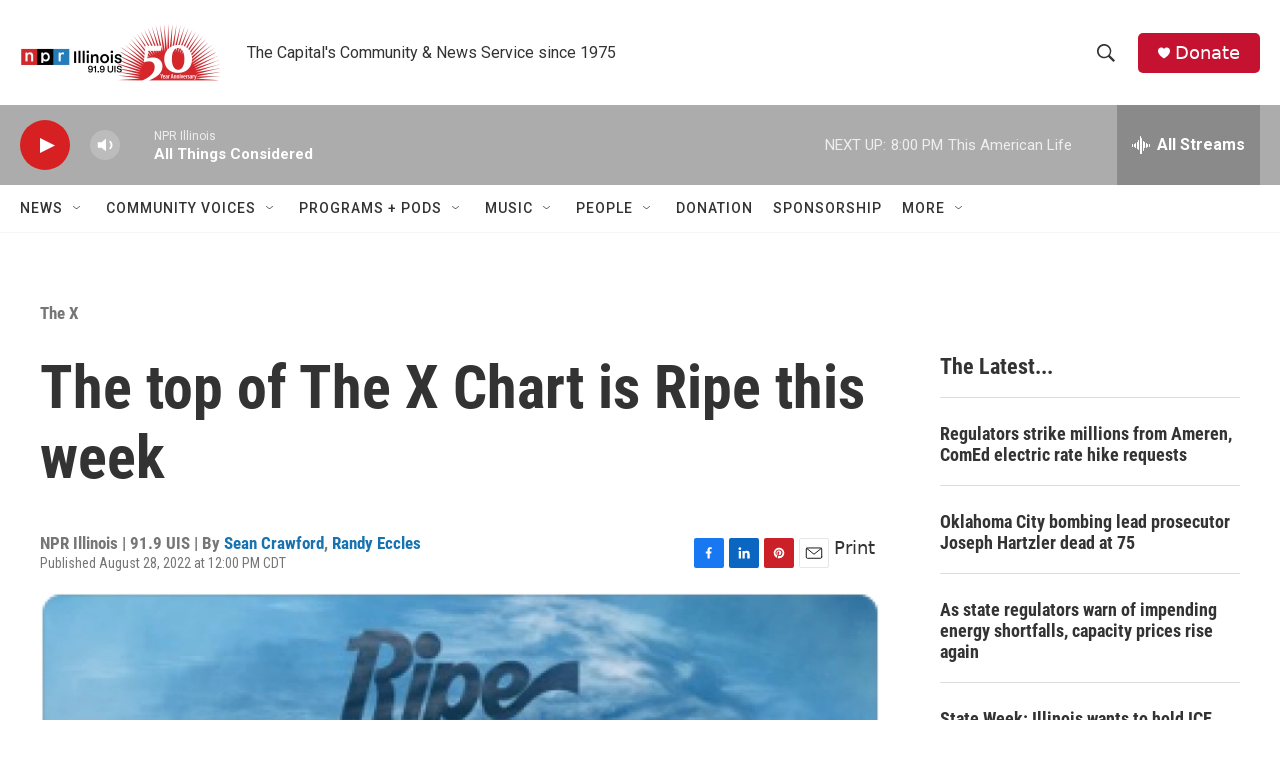

--- FILE ---
content_type: text/html; charset=utf-8
request_url: https://www.google.com/recaptcha/api2/aframe
body_size: 267
content:
<!DOCTYPE HTML><html><head><meta http-equiv="content-type" content="text/html; charset=UTF-8"></head><body><script nonce="HvhLLkEySQ0aH1g_fP4KLg">/** Anti-fraud and anti-abuse applications only. See google.com/recaptcha */ try{var clients={'sodar':'https://pagead2.googlesyndication.com/pagead/sodar?'};window.addEventListener("message",function(a){try{if(a.source===window.parent){var b=JSON.parse(a.data);var c=clients[b['id']];if(c){var d=document.createElement('img');d.src=c+b['params']+'&rc='+(localStorage.getItem("rc::a")?sessionStorage.getItem("rc::b"):"");window.document.body.appendChild(d);sessionStorage.setItem("rc::e",parseInt(sessionStorage.getItem("rc::e")||0)+1);localStorage.setItem("rc::h",'1766452583576');}}}catch(b){}});window.parent.postMessage("_grecaptcha_ready", "*");}catch(b){}</script></body></html>